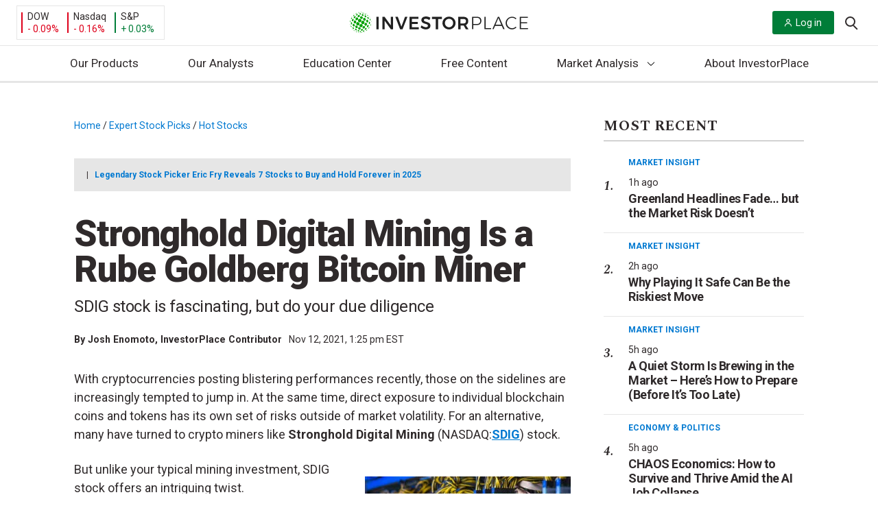

--- FILE ---
content_type: application/javascript
request_url: https://investorplace.com/wp-content/plugins/twitter-posts/assets/js/twitter-posts.js?ver=1.1.0
body_size: 454
content:
/**
 * Twitter Posts Carousel Navigation
 * Handles dot navigation for mobile carousel
 */

(function() {
    'use strict';

    document.addEventListener('DOMContentLoaded', function() {
        initTwitterPostsCarousel();
    });

    function initTwitterPostsCarousel() {
        const containers = document.querySelectorAll('.twitter-posts-container.layout-horizontal');
        
        containers.forEach(function(container) {
            const postsList = container.querySelector('.twitter-posts-list');
            const dots = container.querySelectorAll('.twitter-post-dot');
            
            if (!postsList || dots.length === 0) return;

            let currentSlide = 0;
            const slideWidth = postsList.querySelector('.twitter-post').offsetWidth;
            const gap = 16;

            function goToSlide(slideIndex) {
                if (slideIndex < 0 || slideIndex >= dots.length) return;
                
                currentSlide = slideIndex;
                const scrollPosition = slideIndex * (slideWidth + gap);
                
                postsList.scrollTo({
                    left: scrollPosition,
                    behavior: 'smooth'
                });

                dots.forEach(function(dot, index) {
                    dot.classList.toggle('active', index === slideIndex);
                });
            }

            dots.forEach(function(dot, index) {
                dot.addEventListener('click', function() {
                    goToSlide(index);
                });
            });

            postsList.addEventListener('scroll', function() {
                const scrollLeft = postsList.scrollLeft;
                const newSlide = Math.round(scrollLeft / (slideWidth + gap));
                
                if (newSlide !== currentSlide && newSlide >= 0 && newSlide < dots.length) {
                    currentSlide = newSlide;
                    dots.forEach(function(dot, index) {
                        dot.classList.toggle('active', index === currentSlide);
                    });
                }
            });

            if (dots.length > 0) {
                dots[0].classList.add('active');
            }

            let resizeTimeout;
            window.addEventListener('resize', function() {
                clearTimeout(resizeTimeout);
                resizeTimeout = setTimeout(function() {
                    const newSlideWidth = postsList.querySelector('.twitter-post').offsetWidth;
                    if (newSlideWidth !== slideWidth) {
                        const scrollPosition = currentSlide * (newSlideWidth + gap);
                        postsList.scrollTo({
                            left: scrollPosition,
                            behavior: 'auto'
                        });
                    }
                }, 100);
            });
        });
    }

    window.initTwitterPostsCarousel = initTwitterPostsCarousel;

})(); 